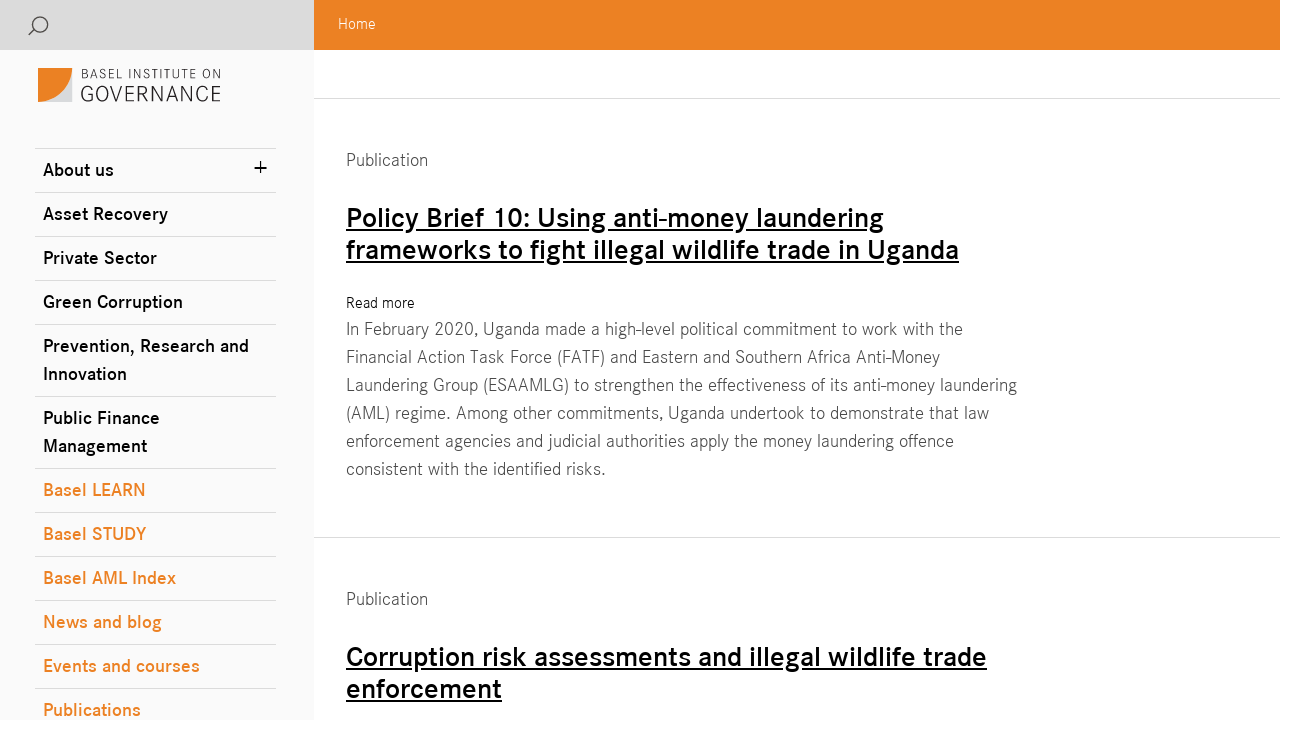

--- FILE ---
content_type: text/html; charset=UTF-8
request_url: https://baselgovernance.org/taxonomy/term/3695
body_size: 9448
content:
<!DOCTYPE html>
<html lang="en" dir="ltr" prefix="content: http://purl.org/rss/1.0/modules/content/  dc: http://purl.org/dc/terms/  foaf: http://xmlns.com/foaf/0.1/  og: http://ogp.me/ns#  rdfs: http://www.w3.org/2000/01/rdf-schema#  schema: http://schema.org/  sioc: http://rdfs.org/sioc/ns#  sioct: http://rdfs.org/sioc/types#  skos: http://www.w3.org/2004/02/skos/core#  xsd: http://www.w3.org/2001/XMLSchema# ">
    <head>
        <meta charset="utf-8" />
<script>var _paq = _paq || [];(function(){var u=(("https:" == document.location.protocol) ? "https://analytics.baselgovernance.org/" : "https://analytics.baselgovernance.org/");_paq.push(["setSiteId", "9"]);_paq.push(["setTrackerUrl", u+"matomo.php"]);_paq.push(["setDoNotTrack", 1]);_paq.push(["trackPageView"]);_paq.push(["setIgnoreClasses", ["no-tracking","colorbox"]]);_paq.push(["enableLinkTracking"]);var d=document,g=d.createElement("script"),s=d.getElementsByTagName("script")[0];g.type="text/javascript";g.defer=true;g.async=true;g.src=u+"matomo.js";s.parentNode.insertBefore(g,s);})();</script>
<link rel="canonical" href="https://baselgovernance.org/taxonomy/term/3695" />
<meta name="Generator" content="Drupal 8 (https://www.drupal.org)" />
<meta name="MobileOptimized" content="width" />
<meta name="HandheldFriendly" content="true" />
<meta name="viewport" content="width=device-width, initial-scale=1.0, minimum-scale=1.0, maximum-scale=1.0, user-scalable=0" />
<link rel="shortcut icon" href="/themes/custom/institute/favicon.ico" type="image/vnd.microsoft.icon" />
<link rel="delete-form" href="/taxonomy/term/3695/delete" />
<link rel="edit-form" href="/taxonomy/term/3695/edit" />
<link rel="clone-form" href="/entity_clone/taxonomy_term/3695" />
<link rel="devel-load" href="/devel/taxonomy_term/3695" />
<link rel="devel-render" href="/devel/taxonomy_term/3695/render" />
<link rel="devel-definition" href="/devel/taxonomy_term/3695/definition" />
<link rel="token-devel" href="/taxonomy/term/3695/devel/token" />
<link rel="alternate" type="application/rss+xml" title="wildlife crime" href="https://baselgovernance.org/taxonomy/term/3695/feed" />

            <title>wildlife crime | Basel Institute on Governance</title>
            <link rel="stylesheet" media="all" href="/core/assets/vendor/normalize-css/normalize.css?sytiy0" />
<link rel="stylesheet" media="all" href="/core/misc/normalize-fixes.css?sytiy0" />
<link rel="stylesheet" media="all" href="/core/themes/stable/css/system/components/ajax-progress.module.css?sytiy0" />
<link rel="stylesheet" media="all" href="/core/themes/stable/css/system/components/align.module.css?sytiy0" />
<link rel="stylesheet" media="all" href="/core/themes/stable/css/system/components/autocomplete-loading.module.css?sytiy0" />
<link rel="stylesheet" media="all" href="/core/themes/stable/css/system/components/fieldgroup.module.css?sytiy0" />
<link rel="stylesheet" media="all" href="/core/themes/stable/css/system/components/container-inline.module.css?sytiy0" />
<link rel="stylesheet" media="all" href="/core/themes/stable/css/system/components/clearfix.module.css?sytiy0" />
<link rel="stylesheet" media="all" href="/core/themes/stable/css/system/components/details.module.css?sytiy0" />
<link rel="stylesheet" media="all" href="/core/themes/stable/css/system/components/hidden.module.css?sytiy0" />
<link rel="stylesheet" media="all" href="/core/themes/stable/css/system/components/item-list.module.css?sytiy0" />
<link rel="stylesheet" media="all" href="/core/themes/stable/css/system/components/js.module.css?sytiy0" />
<link rel="stylesheet" media="all" href="/core/themes/stable/css/system/components/nowrap.module.css?sytiy0" />
<link rel="stylesheet" media="all" href="/core/themes/stable/css/system/components/position-container.module.css?sytiy0" />
<link rel="stylesheet" media="all" href="/core/themes/stable/css/system/components/progress.module.css?sytiy0" />
<link rel="stylesheet" media="all" href="/core/themes/stable/css/system/components/reset-appearance.module.css?sytiy0" />
<link rel="stylesheet" media="all" href="/core/themes/stable/css/system/components/resize.module.css?sytiy0" />
<link rel="stylesheet" media="all" href="/core/themes/stable/css/system/components/sticky-header.module.css?sytiy0" />
<link rel="stylesheet" media="all" href="/core/themes/stable/css/system/components/system-status-counter.css?sytiy0" />
<link rel="stylesheet" media="all" href="/core/themes/stable/css/system/components/system-status-report-counters.css?sytiy0" />
<link rel="stylesheet" media="all" href="/core/themes/stable/css/system/components/system-status-report-general-info.css?sytiy0" />
<link rel="stylesheet" media="all" href="/core/themes/stable/css/system/components/tabledrag.module.css?sytiy0" />
<link rel="stylesheet" media="all" href="/core/themes/stable/css/system/components/tablesort.module.css?sytiy0" />
<link rel="stylesheet" media="all" href="/core/themes/stable/css/system/components/tree-child.module.css?sytiy0" />
<link rel="stylesheet" media="all" href="/core/themes/stable/css/filter/filter.caption.css?sytiy0" />
<link rel="stylesheet" media="all" href="/modules/contrib/entity_embed/css/entity_embed.filter.caption.css?sytiy0" />
<link rel="stylesheet" media="all" href="/core/themes/stable/css/views/views.module.css?sytiy0" />
<link rel="stylesheet" media="all" href="/modules/contrib/colorbox/styles/default/colorbox_style.css?sytiy0" />
<link rel="stylesheet" media="all" href="/core/modules/layout_discovery/layouts/onecol/onecol.css?sytiy0" />
<link rel="stylesheet" media="all" href="/core/themes/classy/css/components/progress.css?sytiy0" />
<link rel="stylesheet" media="all" href="/core/themes/classy/css/components/messages.css?sytiy0" />
<link rel="stylesheet" media="all" href="/core/themes/classy/css/components/node.css?sytiy0" />
<link rel="stylesheet" media="all" href="/themes/custom/institute/css/hc-offcanvas-nav.css?sytiy0" />
<link rel="stylesheet" media="all" href="/themes/custom/institute/css/bulma.css?sytiy0" />
<link rel="stylesheet" media="all" href="/themes/custom/institute/css/lightgallery-bundle.min.css?sytiy0" />
<link rel="stylesheet" media="all" href="https://cdn.jsdelivr.net/npm/bulma-carousel@4.0.4/dist/css/bulma-carousel.min.css" />

            
<!--[if lte IE 8]>
<script src="/core/assets/vendor/html5shiv/html5shiv.min.js?v=3.7.3"></script>
<![endif]-->

    </head>
<body class="path-taxonomy home">
                <a class="visually-hidden focusable skip-link" href="#main-content">
            Skip to main content
        </a>
        
          <div class="dialog-off-canvas-main-canvas" data-off-canvas-main-canvas>
    <div class="modal login">
    <div class="modal-background"></div>
    <div class="modal-content">
                    
<form class="user-login-form" data-drupal-selector="user-login-form" data-msg-required="This field is required." action="/taxonomy/term/3695?destination=/taxonomy/term/3695" method="post" id="user-login-form" accept-charset="UTF-8">
  <div class="js-form-item form-item js-form-type-email form-type-email js-form-item-name form-item-name">
      <label for="edit-name" class="js-form-required form-required">Username or email address</label>
        
<input autocorrect="none" autocapitalize="none" spellcheck="false" data-drupal-selector="edit-name" data-msg-maxlength="Username or email address field has a maximum length of 254." data-msg-required="Username or email address is required." data-msg-email="Username or email address does not contain a valid email." type="email" id="edit-name" name="name" value="" size="15" maxlength="254" class="form-email required input" required="required" aria-required="true""/>

        </div>
<div class="js-form-item form-item js-form-type-password form-type-password js-form-item-pass form-item-pass">
      <label for="edit-pass" class="js-form-required form-required">Password</label>
        
<input data-drupal-selector="edit-pass" data-msg-maxlength="Password field has a maximum length of 128." data-msg-required="Password is required." type="password" id="edit-pass" name="pass" size="15" maxlength="128" class="form-text required input" required="required" aria-required="true""/>

        </div>

<input autocomplete="off" data-drupal-selector="form-ugmhk3uzhxhajfcsbcd4ljtwepmlbpua22v8rra4ht4" data-msg-required="This field is required." type="hidden" name="form_build_id" value="form-uGmHk3uzhxhajFCSBCD4LJTWEPMLBpUa22V8RRa4hT4" class="hidden""/>

<input data-drupal-selector="edit-user-login-form" data-msg-required="This field is required." type="hidden" name="form_id" value="user_login_form" class="hidden""/>
<div data-drupal-selector="edit-actions" class="form-actions js-form-wrapper form-wrapper" data-msg-required="This field is required." id="edit-actions">    <input data-drupal-selector="edit-submit" data-msg-required="This field is required." type="submit" id="edit-submit" name="op" value="Log in" class="button js-form-submit form-submit input" style="width: auto;"/>
</div>

</form>
<div class="item-list"><ul><li><a href="/user/password" title="Send password reset instructions via email." class="request-password-link">Reset your password</a></li></ul></div>
                </div>
</div>
<div class="modal search">
    <div class="modal-background"></div>
    <div class="modal-content">
        <div role="search" class="block block-search container-inline">
    
            <h2>
            Search</h2>
        
            
<form class="search-block-form" data-drupal-selector="search-block-form" data-msg-required="This field is required." action="/search/node" method="get" id="search-block-form" accept-charset="UTF-8">
  <div class="js-form-item form-item js-form-type-search form-type-search js-form-item-keys form-item-keys form-no-label">
      <label for="edit-keys" class="visually-hidden">Search</label>
        <input title="Enter the terms you wish to search for." data-drupal-selector="edit-keys" data-msg-maxlength="Search field has a maximum length of 128." data-msg-required="Search is required." type="search" id="edit-keys" name="keys" value="" size="15" maxlength="128" class="form-search input" placeholder="Search" />

        </div>
<div data-drupal-selector="edit-actions" class="form-actions js-form-wrapper form-wrapper" data-msg-required="This field is required." id="edit-actions--2">    <input data-drupal-selector="edit-submit" data-msg-required="This field is required." type="submit" id="edit-submit--2" value="Search" class="button js-form-submit form-submit input" style="width: auto;"/>
</div>

</form>

    </div>
    </div>
</div>
<div class="toggle-wrapper is-hidden-desktop">
    <a class="toggle">
        <span></span>
    </a>
</div>
<div class="mobile-menu is-hidden-print is-hidden-desktop">
    <div id="block-mobilemenu">
          <div class="region region-mobilemenu">
    <nav role="navigation" aria-labelledby="block-mainnavigation-menu" id="block-mainnavigation" class="block block-menu navigation menu--main">
            
  <h2 class="visually-hidden" id="block-mainnavigation-menu">Main navigation</h2>
  

        
              <ul region="mobileMenu" class="menu">
                    <li class="menu-item menu-item--expanded">
        <a href="/about-us" data-drupal-link-system-path="node/220">About us</a>
                                <ul class="menu">
                    <li class="menu-item">
        <a href="/about-us/people" data-drupal-link-system-path="about-us/people">Team</a>
              </li>
                <li class="menu-item">
        <a href="/about-us/diversity" data-drupal-link-system-path="node/2449">Diversity</a>
              </li>
                <li class="menu-item">
        <a href="/about-us/governance" data-drupal-link-system-path="node/750">Governance and compliance</a>
              </li>
                <li class="menu-item">
        <a href="/about-us/work-us" data-drupal-link-system-path="node/223">Work with us</a>
              </li>
                <li class="menu-item">
        <a href="/about-us/partners" data-drupal-link-system-path="node/221">Partners</a>
              </li>
                <li class="menu-item">
        <a href="https://baselgovernance.org/ar2024" title="Annual Report 2024">Annual Report 2024</a>
              </li>
        </ul>
  
              </li>
                <li class="menu-item">
        <a href="/asset-recovery" data-drupal-link-system-path="node/25">Asset Recovery</a>
              </li>
                <li class="menu-item">
        <a href="/private-sector" data-drupal-link-system-path="node/233">Private Sector</a>
              </li>
                <li class="menu-item">
        <a href="/green-corruption" data-drupal-link-system-path="node/665">Green Corruption</a>
              </li>
                <li class="menu-item">
        <a href="/prevention-research-and-innovation" data-drupal-link-system-path="node/226">Prevention, Research and Innovation</a>
              </li>
                <li class="menu-item">
        <a href="/public-finance-peru" data-drupal-link-system-path="node/236">Public Finance Management</a>
              </li>
                <li class="menu-item">
        <a href="/basel-learn" data-drupal-link-system-path="node/26">Basel LEARN</a>
              </li>
                <li class="menu-item">
        <a href="/study" data-drupal-link-system-path="node/2753">Basel STUDY</a>
              </li>
                <li class="menu-item">
        <a href="/basel-aml-index" data-drupal-link-system-path="node/229">Basel AML Index</a>
              </li>
                <li class="menu-item">
        <a href="/news" data-drupal-link-system-path="news">News and blog</a>
              </li>
                <li class="menu-item">
        <a href="/events-courses" data-drupal-link-system-path="events-courses">Events and courses</a>
              </li>
                <li class="menu-item">
        <a href="/publications?topic=All&amp;country=All&amp;external=1" data-drupal-link-query="{&quot;country&quot;:&quot;All&quot;,&quot;external&quot;:&quot;1&quot;,&quot;topic&quot;:&quot;All&quot;}" data-drupal-link-system-path="publications">Publications</a>
              </li>
        </ul>
  


  </nav>

  </div>

    </div>
</div>
<div class="columns is-multiline topbar">
    <div class="column is-12 is-3-desktop topbarLeft">
        <a class="is-hidden-desktop" href="/"><img class="logo" src="/themes/custom/institute/images/logo.svg"/></a>
        <div class="topbar-dropdowns">
            <button class="button search">
                <span class="icon is-normal is-left">
                    <img src="/themes/custom/institute/images/search-icon.svg"/>
                </span>
            </button>
                    </div>
    </div>
    <div class="column is-12 is-9-desktop topbarRight">
          <div class="region region-topbarright">
    <div id="block-institute-breadcrumbs" class="block block-system block-system-breadcrumb-block">
    
        
          <nav class="breadcrumb" role="navigation" aria-labelledby="system-breadcrumb">
    <h2 id="system-breadcrumb" class="visually-hidden">Breadcrumb</h2>
    <ol>
          <li>
                  <a href="/">Home</a>
              </li>
        </ol>
  </nav>

    </div>

  </div>

    </div>
</div>
<div class="columns">
    <div
        class="column is-3 sidebar content is-hidden-touch is-hidden-print">
        <div class="sidebar-header">
            <a href="/"><img class="logo" src="/themes/custom/institute/images/logo.svg"/></a>
        </div>
          <div class="region region-sidebar">
    <nav role="navigation" aria-labelledby="block-institute-main-menu-menu" id="block-institute-main-menu" class="block block-menu navigation menu--main">
            
  <h2 class="visually-hidden" id="block-institute-main-menu-menu">Main navigation</h2>
  

        
<div region="sidebar" class="mainsite">



              <ul region="sidebar" class="mainsite menu">
                          <li class="menu-item menu-item--expanded">

                  <a class="plusexpand" data-content="+"></a>
                <a href="/about-us" data-drupal-link-system-path="node/220">About us</a>
                                <ul>
                          <li class="menu-item">

                <a href="/about-us/people" data-drupal-link-system-path="about-us/people">Team</a>
              </li>
                      <li class="menu-item">

                <a href="/about-us/diversity" data-drupal-link-system-path="node/2449">Diversity</a>
              </li>
                      <li class="menu-item">

                <a href="/about-us/governance" data-drupal-link-system-path="node/750">Governance and compliance</a>
              </li>
                      <li class="menu-item">

                <a href="/about-us/work-us" data-drupal-link-system-path="node/223">Work with us</a>
              </li>
                      <li class="menu-item">

                <a href="/about-us/partners" data-drupal-link-system-path="node/221">Partners</a>
              </li>
                      <li class="menu-item">

                <a href="https://baselgovernance.org/ar2024" title="Annual Report 2024">Annual Report 2024</a>
              </li>
        </ul>
  
              </li>
                      <li class="menu-item">

                <a href="/asset-recovery" data-drupal-link-system-path="node/25">Asset Recovery</a>
              </li>
                      <li class="menu-item">

                <a href="/private-sector" data-drupal-link-system-path="node/233">Private Sector</a>
              </li>
                      <li class="menu-item">

                <a href="/green-corruption" data-drupal-link-system-path="node/665">Green Corruption</a>
              </li>
                      <li class="menu-item">

                <a href="/prevention-research-and-innovation" data-drupal-link-system-path="node/226">Prevention, Research and Innovation</a>
              </li>
                      <li class="menu-item">

                <a href="/public-finance-peru" data-drupal-link-system-path="node/236">Public Finance Management</a>
              </li>
                      <li class="menu-item">

                <a href="/basel-learn" data-drupal-link-system-path="node/26">Basel LEARN</a>
              </li>
                      <li class="menu-item">

                <a href="/study" data-drupal-link-system-path="node/2753">Basel STUDY</a>
              </li>
                      <li class="menu-item">

                <a href="/basel-aml-index" data-drupal-link-system-path="node/229">Basel AML Index</a>
              </li>
                      <li class="menu-item">

                <a href="/news" data-drupal-link-system-path="news">News and blog</a>
              </li>
                      <li class="menu-item">

                <a href="/events-courses" data-drupal-link-system-path="events-courses">Events and courses</a>
              </li>
                      <li class="menu-item">

                <a href="/publications?topic=All&amp;country=All&amp;external=1" data-drupal-link-query="{&quot;country&quot;:&quot;All&quot;,&quot;external&quot;:&quot;1&quot;,&quot;topic&quot;:&quot;All&quot;}" data-drupal-link-system-path="publications">Publications</a>
              </li>
        </ul>
  

</div>
  </nav>

  </div>

    </div>
    <div class="column is-12 is-9-desktop main-content">
        <div class="layout-container">
            <header role="banner">
                
            </header>
            
            
            
            
            
            <main role="main">
                <a id="main-content" tabindex="-1"></a>
                                <div class="layout-content">
                      <div class="region region-content">
    <div data-drupal-messages-fallback class="hidden"></div><div id="block-institute-content" class="block block-system block-system-main-block">
    
        
        <div class="views-element-container"><div class="view view-taxonomy-term view-id-taxonomy_term view-display-id-page_1 js-view-dom-id-a0a0668524ebb8473dcd9fb08ace5e357304996ce69c7940944fd6542b48b4ec">
  
    
      <div class="view-header">
      <div about="/taxonomy/term/3695" typeof="schema:Thing" id="taxonomy-term-3695" class="taxonomy-term vocabulary-tags">
  
      <span property="schema:name" content="wildlife crime" class="rdf-meta hidden"></span>

  <div class="content">
    
  </div>
</div>

    </div>
      
      <div class="view-content">
          <div class="views-row"><div class="paragraph paragraph--type--divider">
</div>    
<div class="columns">
    <div class="column is-9">
        
        <article  data-history-node-id="2238" role="article" about="/pb-10" class="node node--type-publication node--promoted node--view-mode-teaser">

            
                        <div class="content">
                Publication
                <h3 >
                    <a href="/pb-10" rel="bookmark"><span class="field field--name-title field--type-string field--label-hidden">Policy Brief 10: Using anti-money laundering frameworks to fight illegal wildlife trade in Uganda</span>
</a>
                </h3>
            </div>
                        

            
            <div  class="node__content">
                  <div class="node__links">
    <ul class="links inline"><li class="node-readmore"><a href="/pb-10" rel="tag" title="Policy Brief 10: Using anti-money laundering frameworks to fight illegal wildlife trade in Uganda" hreflang="en">Read more<span class="visually-hidden"> about Policy Brief 10: Using anti-money laundering frameworks to fight illegal wildlife trade in Uganda</span></a></li></ul>  </div>

            <div class="clearfix text-formatted content field field--name-body field--type-text-with-summary field--label-hidden field__item"><p>In February 2020, Uganda made a high-level political commitment to work with the Financial Action Task Force (FATF) and Eastern and Southern Africa Anti-Money Laundering Group (ESAAMLG) to strengthen the effectiveness of its anti-money laundering (AML) regime. Among other commitments, Uganda undertook to demonstrate that law enforcement agencies and judicial authorities apply the money laundering offence consistent with the identified risks. </p></div>
      
            </div>

        </article>

    </div>
</div></div>
    <div class="views-row"><div class="paragraph paragraph--type--divider">
</div>    
<div class="columns">
    <div class="column is-9">
        
        <article  data-history-node-id="2214" role="article" about="/publications/corruption-risk-assessments-and-illegal-wildlife-trade-enforcement" class="node node--type-publication node--promoted node--view-mode-teaser">

            
                        <div class="content">
                Publication
                <h3 >
                    <a href="/publications/corruption-risk-assessments-and-illegal-wildlife-trade-enforcement" rel="bookmark"><span class="field field--name-title field--type-string field--label-hidden">Corruption risk assessments and illegal wildlife trade enforcement</span>
</a>
                </h3>
            </div>
                        

            
            <div  class="node__content">
                  <div class="node__links">
    <ul class="links inline"><li class="node-readmore"><a href="/publications/corruption-risk-assessments-and-illegal-wildlife-trade-enforcement" rel="tag" title="Corruption risk assessments and illegal wildlife trade enforcement" hreflang="en">Read more<span class="visually-hidden"> about Corruption risk assessments and illegal wildlife trade enforcement</span></a></li></ul>  </div>

            <div class="clearfix text-formatted content field field--name-body field--type-text-with-summary field--label-hidden field__item"><p><em>Where are the weakest links in the illegal wildlife trade enforcement chain? Lessons from corruption risk assessments with agencies in three countries</em> is a Practice Note developed for the Targeting Natural Resource Corruption (TNRC) project. It:</p></div>
      
            </div>

        </article>

    </div>
</div></div>

    </div>
  
      
              <div class="feed-icons">
      <a href="https://baselgovernance.org/taxonomy/term/3695/feed" class="feed-icon">
  Subscribe to wildlife crime
</a>

    </div>
  </div>
</div>

    </div>

  </div>

                </div>
                                                            </main>
            <footer class="footer" role="contentinfo">
                  <div class="region region-footer columns">
    <div class="column">
          <div class="block block-block-content block-block-content64e7ee48-8482-40ca-92b4-d1c54b65c61d">
    
        
          <div class="layout layout--onecol">
    <div  class="layout__region layout__region--content">
      <div class="block block-layout-builder block-field-blockblock-contentbasicbody">
    
        
        
            <div class="clearfix text-formatted content field field--name-body field--type-text-with-summary field--label-hidden field__item"><h3>Contact</h3>

<p>Basel Institute on Governance<br />
Steinenring 60<br />
4051 Basel<br />
Switzerland</p>

<p>Phone: +41 61 205 55 11<br />
<a href="mailto:info@baselgovernance.org">info@baselgovernance.org</a></p>

<p><img alt="WhatsApp" data-entity-type="file" data-entity-uuid="f3290b0b-6984-43a0-a515-2803682ed1e3" height="19" src="/sites/default/files/inline-images/ic--baseline-whatsapp.png" width="19" class="align-left" /> <a href="https://whatsapp.com/channel/0029VajOzic65yDGAm0DNO3Y">WhatsApp Channel</a>  <br />
<img alt="LinkedIn" data-entity-type="file" data-entity-uuid="6bdc00c6-6916-4249-bb01-211010e987b8" height="18" src="/sites/default/files/inline-images/linkedIn_0.png" width="18" class="align-left" /> <a href="https://www.linkedin.com/company/basel-institute/">Basel Institute</a><br />
<img alt="Youtube" data-entity-type="file" data-entity-uuid="e87454ea-cc9c-46fb-86a5-19b67dd7d4c7" height="18" src="/sites/default/files/inline-images/youtube-icon_1.png" style="margin-top: 5px" width="18" class="align-left" /> <a href="https://www.youtube.com/channel/UCKSSh1WlzQox_fogp4WMLCA">Basel Institute on Governance</a><br />
<img alt="Facebook" data-entity-type="file" data-entity-uuid="90e00f36-57fa-4bae-a3d5-c01887dfc4d8" src="/sites/default/files/inline-images/facebook.png" style="margin: 5px 4px 0 4px;" width="10" class="align-left" /> <a href="https://www.facebook.com/baselinstituteongovernance">Basel Institute on Governance</a></p>
</div>
      
    </div>

    </div>
  </div>

    </div>

    </div>
    <div class="column container">
        <div class="block block-block-content block-block-contenta5d18b2e-151a-4f9b-8efa-5d884ad5ebae">
    
        
          <div class="layout layout--onecol">
    <div  class="layout__region layout__region--content">
      <div class="block block-layout-builder block-field-blockblock-contentbasicbody">
    
        
        
            <div class="clearfix text-formatted content field field--name-body field--type-text-with-summary field--label-hidden field__item"><h3>Newsletter</h3>

<p>We send newsletters approximately 6-8 times per year</p>


<div id="mc_embed_shell">

    <div id="mc_embed_signup">
        <form
            action="https://baselgovernance.us18.list-manage.com/subscribe/post?u=533ed2a4eb1d84dcb5c4a06b6&amp;id=e90bd70d33&amp;f_id=0097b3e6f0"
            method="post" id="mc-embedded-subscribe-form" name="mc-embedded-subscribe-form" class="validate"
            target="_self" novalidate="">
            <div id="mc_embed_signup_scroll">
                <div class="indicates-required"><span class="asterisk">*</span> indicates required</div>
                <div class="mc-field-group" style="padding: 10px 0;"><label for="mce-EMAIL">Email Address <span
                            class="asterisk">*</span></label><input type="email" name="EMAIL" class="required email" style="padding: 5px; width: 100%;"
                        id="mce-EMAIL" required="" value=""></div>
                <div id="mergeRow-gdpr" style="padding: 10px 0" class="mergeRow gdpr-mergeRow content__gdprBlock mc-field-group">
                    <div class="content__gdpr"><input type="hidden" id="gdpr_15451" name="gdpr[15451]" class="gdpr"
                            value="Y">
                        <p>We use Mailchimp as our marketing platform. By clicking below to subscribe, you acknowledge
                            that your information will be transferred to Mailchimp for processing. <a
                                href="https://mailchimp.com/legal/terms">Learn more</a> about Mailchimp's privacy
                            practices.</p>
                    </div>
                </div>
                <div id="mce-responses" class="clear">
                    <div class="response" id="mce-error-response" style="display: none;"></div>
                    <div class="response" id="mce-success-response" style="display: none;"></div>
                </div>
                <div aria-hidden="true" style="position: absolute; left: -5000px;"><input type="text"
                        name="b_533ed2a4eb1d84dcb5c4a06b6_e90bd70d33" tabindex="-1" value=""></div>
                <div class="clear"><input type="submit" name="subscribe" id="mc-embedded-subscribe" class="button"
                        value="Subscribe"></div>
            </div>
        </form>
    </div>
</div></div>
      
    </div>

    </div>
  </div>

    </div>

    </div>
    <div class="column">
        <div class="block block-block-content block-block-contentf1bf522b-9da2-4e98-92d4-164378f36298">
    
        
          <div class="layout layout--onecol">
    <div  class="layout__region layout__region--content">
      <div class="block block-layout-builder block-field-blockblock-contentbasicbody">
    
        
        
            <div class="clearfix text-formatted content field field--name-body field--type-text-with-summary field--label-hidden field__item"><h3>Partner</h3>

<p>The Basel Institute on Governance is an Associated Institute of the University of Basel.</p>

<article data-embed-button="media_entity_embed" data-entity-embed-display="view_mode:media.full" data-entity-type="media" data-entity-uuid="72e4814f-5e27-459f-9773-ef34ba6d7a15" data-langcode="en" class="embedded-entity"><article class="media media--type-image media--view-mode-full">
  
      
            <div class="field field--name-field-media-image field--type-image field--label-hidden field__item">  <img src="/sites/default/files/2019-02/Logo%20Unibas.png" width="196" height="63" alt="Logo Uni Basel" typeof="foaf:Image" />

</div>
      
  </article>
</article>
</div>
      
    </div>

    </div>
  </div>

    </div>

    </div>
  </div>

            </footer>
            <footer class="footer footer2">
                  <div class="region region-footer2">
    <nav role="navigation" aria-labelledby="block-footer-menu" id="block-footer" class="block block-menu navigation menu--footer">
            
  <h2 class="visually-hidden" id="block-footer-menu">Footer</h2>
  

        
              <ul region="footer2" class="menu">
                    <li class="menu-item">
        <a href="/media" data-drupal-link-system-path="node/615">Media</a>
              </li>
                <li class="menu-item">
        <a href="/privacy-policy">Privacy policy</a>
              </li>
                <li class="menu-item">
        <a href="/terms-use" data-drupal-link-system-path="node/614">Terms of use</a>
              </li>
        </ul>
  


  </nav>

  </div>

            </footer>
        </div>
            </div>
</div>

  </div>

        
        <script type="application/json" data-drupal-selector="drupal-settings-json">{"path":{"baseUrl":"\/","scriptPath":null,"pathPrefix":"","currentPath":"taxonomy\/term\/3695","currentPathIsAdmin":false,"isFront":false,"currentLanguage":"en"},"pluralDelimiter":"\u0003","suppressDeprecationErrors":true,"ajaxPageState":{"libraries":"classy\/base,classy\/messages,classy\/node,clientside_validation_jquery\/cv.jquery.ckeditor,clientside_validation_jquery\/cv.jquery.validate,colorbox\/default,colorbox_load\/colorbox_load,core\/html5shiv,core\/normalize,entity_embed\/caption,fitvids\/fitvids,fitvids\/init,institute\/global-styling,layout_discovery\/onecol,matomo\/matomo,ng_lightbox\/ng_lightbox,system\/base,views\/views.module","theme":"institute","theme_token":null},"ajaxTrustedUrl":{"\/search\/node":true,"form_action_p_pvdeGsVG5zNF_XLGPTvYSKCf43t8qZYSwcfZl2uzM":true},"clientside_validation_jquery":{"validate_all_ajax_forms":2,"force_validate_on_blur":false},"colorbox":{"transition":"elastic","speed":350,"opacity":0.85,"slideshow":false,"slideshowAuto":true,"slideshowSpeed":2500,"slideshowStart":"start slideshow","slideshowStop":"stop slideshow","current":"{current} of {total}","previous":"\u00ab Prev","next":"Next \u00bb","close":"Close","overlayClose":true,"returnFocus":true,"maxWidth":"98%","maxHeight":"98%","initialWidth":"300","initialHeight":"250","fixed":true,"scrolling":true,"mobiledetect":true,"mobiledevicewidth":"480px"},"fitvids":{"selectors":".node","custom_vendors":"","ignore_selectors":""},"matomo":{"disableCookies":false,"trackMailto":true,"trackColorbox":true},"user":{"uid":0,"permissionsHash":"f4bfafc1f84d930f42a89a7c3aa7f1ace494dbafdcd248612e5033ca3312dadd"}}</script>
<script src="/core/assets/vendor/jquery/jquery.min.js?v=3.5.1"></script>
<script src="/core/assets/vendor/jquery-once/jquery.once.min.js?v=2.2.3"></script>
<script src="/core/misc/drupalSettingsLoader.js?v=8.9.20"></script>
<script src="/core/misc/drupal.js?v=8.9.20"></script>
<script src="/core/misc/drupal.init.js?v=8.9.20"></script>
<script src="/libraries/colorbox/jquery.colorbox-min.js?v=8.9.20"></script>
<script src="/modules/contrib/colorbox/js/colorbox.js?v=8.9.20"></script>
<script src="/modules/contrib/colorbox/styles/default/colorbox_style.js?v=8.9.20"></script>
<script src="/core/misc/progress.js?v=8.9.20"></script>
<script src="/core/misc/ajax.js?v=8.9.20"></script>
<script src="/core/themes/stable/js/ajax.js?v=8.9.20"></script>
<script src="/modules/contrib/colorbox_load/js/colorbox_load.js?sytiy0"></script>
<script src="/libraries/fitvids/jquery.fitvids.js?v=8.9.20"></script>
<script src="/modules/contrib/fitvids/js/init-fitvids.js?v=8.9.20"></script>
<script src="/modules/contrib/matomo/js/matomo.js?v=8.9.20"></script>
<script src="https://use.fontawesome.com/releases/v5.0.6/js/all.js"></script>
<script src="https://plausible.baselgovernance.org/js/plausible.js" defer data-domain="baselgovernance.org"></script>
<script src="/themes/custom/institute/js/scrollreveal.min.js?v=1.x"></script>
<script src="/themes/custom/institute/js/hc-offcanvas-nav.js?v=1.x"></script>
<script src="/themes/custom/institute/js/scripts.js?v=1.x"></script>
<script src="https://cdn.jsdelivr.net/npm/jquery-validation@1.17.0/dist/jquery.validate.min.js"></script>
<script src="/modules/contrib/clientside_validation/clientside_validation_jquery/js/cv.jquery.validate.js?sytiy0"></script>
<script src="/core/misc/debounce.js?v=8.9.20"></script>
<script src="/modules/contrib/clientside_validation/clientside_validation_jquery/js/cv.jquery.ckeditor.js?sytiy0"></script>

    </body>
</html>
            


--- FILE ---
content_type: image/svg+xml
request_url: https://baselgovernance.org/themes/custom/institute/images/search-icon.svg
body_size: 768
content:

<svg width="21px" height="20px" viewBox="0 0 21 20" version="1.1" xmlns="http://www.w3.org/2000/svg" xmlns:xlink="http://www.w3.org/1999/xlink">
    <g id="Page-1" stroke="none" stroke-width="1" fill="none" fill-rule="evenodd">
        <g id="1440px---ICCA-filters-Copy-4" transform="translate(-106.000000, -14.000000)" fill-rule="nonzero" stroke="#4F4C49" stroke-width="1.36363636">
            <g id="Group-6">
                <g id="Group-4" transform="translate(106.000000, 15.000000)">
                    <ellipse id="Oval" cx="12.0635452" cy="7.58741259" rx="7.62040134" ry="7.58741259"></ellipse>
                    <path d="M6.07608696,12.465035 L0.687539471,17.8535825" id="Line-3"></path>
                </g>
            </g>
        </g>
    </g>
</svg>